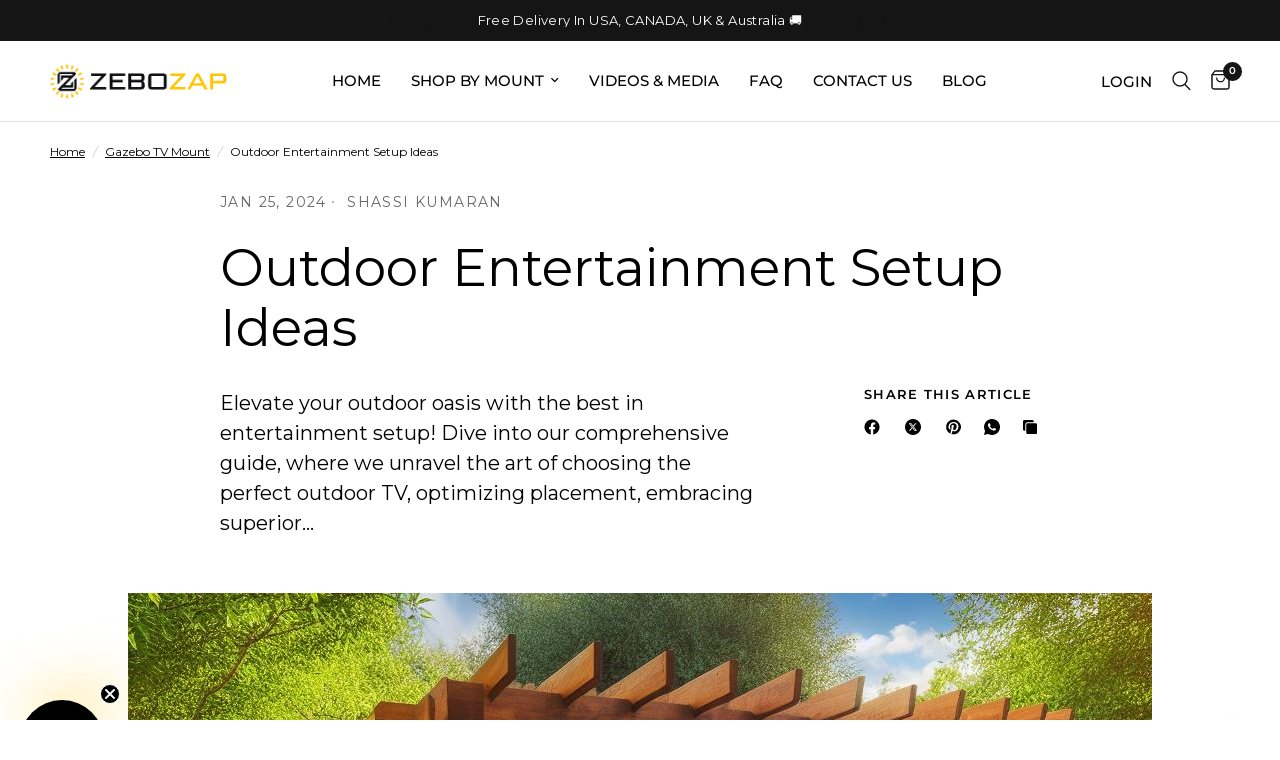

--- FILE ---
content_type: application/javascript
request_url: https://d3f0kqa8h3si01.cloudfront.net/scripts/zebozap.20240222101208.scripttag.js?shop=zebozap.myshopify.com
body_size: 3765
content:
function addStyleOnHead() {

const marginTop = 25;
const marginRight = 25;
const marginBottom = 25;
const marginLeft = 25;
const border = "";
const option_border_width = "";
const box_shadow = "";
const hover_box_shadow = "";
const fontWeight = "";
const color_background = "";
const color_border = "";
const color_text = "";
const color_arrow = "";

const color_background_hover = "";
const color_border_hover = "";
const color_text_hover = "";
const color_arrow_hover = "";
var styleNew = "";


            styleNew = styleNew + `.sca-body-currency{
        margin-bottom: `+marginBottom+`px !important;
        margin-left: `+marginLeft+`px !important;
        }`
    


styleNew = styleNew + `.cs-placeholder{
font-weight: `+fontWeight+` !important;
}`









            styleNew = styleNew + `
        .sca-body-currency
        {
        bottom: 25px ;
        left: 25px ;
        position: fixed !important;
        text-decoration: none !important;
        opacity: 1 !important;
        outline: 0 !important;
        z-index: 999999999999999999999 !important;
        }
        .sca-body-currency .sca-currency-style .cs-options{
        bottom: 30px !important;
        width: 100% !important;
        }
        `

    
if(border === "roundedPill"){
if(option_border_width === "medium"){
styleNew = styleNew + `.cs-options.cs-placeholder.border-witdh__medium::-webkit-scrollbar {
display: none !important;
-ms-overflow-style: none !important;
scrollbar-width: none !important;
}

`
}
styleNew = styleNew + `
.cs-placeholder,
.cs-options,
.sca-body-currency{
border-radius: 25px !important;
}
`
}else if(border ==="rounded"){
styleNew = styleNew + `
.cs-placeholder,
.cs-options,
.sca-body-currency{
border-radius: 5px !important;
}
`
}

if(option_border_width == "thick"){
styleNew = styleNew + `
.cs-placeholder,
.cs-options,
.sca-body-currency{
border-width: thick !important;
}
`
}else if(option_border_width == "none"){
styleNew = styleNew + `
.cs-placeholder,
.cs-options,
.sca-body-currency{
border-width: 0px !important;
}
`
}else if(option_border_width == "thin"){
styleNew = styleNew + `
.cs-placeholder,
.cs-options,
.sca-body-currency{
border-width: thin !important;
}
`
}else if(option_border_width == "medium"){
styleNew = styleNew + `
.cs-placeholder,
.cs-options,
.sca-body-currency{
border-width: medium !important;
}
`
}

if(box_shadow == "smallShadow"){
styleNew = styleNew + `
.cs-placeholder{
box-shadow: 0 0 13px rgba(3, 0, 0, 0.4) !important;
}
`
}else if(box_shadow == "largeShadow"){
styleNew = styleNew + `
.cs-placeholder{
box-shadow: 0 0 20px rgba(3, 0, 0, 0.6) !important;

}
`
}


if(hover_box_shadow == "smallShadow"){
styleNew = styleNew + `
.cs-placeholder:hover {
box-shadow: 0 0 13px rgba(3, 0, 0, 0.4) !important;
}
`
}else if(box_shadow == "largeShadow"){
styleNew = styleNew + `
.cs-placeholder:hover {
box-shadow: 0 0 20px rgba(3, 0, 0, 0.6) !important;
}
`
}

styleNew = styleNew + `
.cs-options {
overflow-x: hidden !important;
}



.cs-placeholder{
padding: 1.7em!important;
padding-left: 10px!important;
}
`







    styleNew = styleNew +`
    .cs-options ul li {
display:none;
}
.cs-options ul li.flag-AUD, .flag-CAD, .flag-GBP, .flag-USD {
display:block;
}
.cs-options ul li.flag-USD {
display:block;
}
.cs-options ul li.flag-CAD {
display:block;
}
.cs-options ul li.flag-GBP {
display:block;
}

    `
var linkElement = this.document.createElement("link");
linkElement.setAttribute("rel", "stylesheet");
linkElement.setAttribute("type", "text/css");
linkElement.setAttribute(
"href",
"data:text/css;charset=UTF-8," + encodeURIComponent(styleNew)
);
document.querySelector("head").appendChild(linkElement);



}

var scmLoadScript = function(url, callback){
var script = document.createElement("script");
script.type = "text/javascript";
if (script.readyState){ // IE
script.onreadystatechange = function(){
if (script.readyState == "loaded" || script.readyState == "complete"){
script.onreadystatechange = null;
callback();
}
};
} else { // Others
script.onreadystatechange = callback;
script.onload = callback;
}

script.src = url;
var x = document.getElementsByTagName('script')[0]; x.parentNode.insertBefore(script, x);
};

function customSwticher(jQuery){

const border = "";
const option_border_width = "";
const box_shadow = "";
const hover_box_shadow = "";




















































}

        var SECOMAPP = SECOMAPP || new Object();
        SECOMAPP.cs = SECOMAPP.cs || new Object();
        if (SECOMAPP.cs.loadedJs === true) {
        SECOMAPP.cs.jQuery(document).ready(function() {
                            multiple_currencies(SECOMAPP.cs.jQuery);
                                        });
        } else {
        if (typeof jQuery === 'undefined') {
        scmLoadScript('//code.jquery.com/jquery-1.11.1.min.js', function() {
                SECOMAPP.jQuery = jQuery.noConflict(true);
                SECOMAPP.jQuery(document).ready(function() {
                    SECOMAPP.jQuery.ajaxSetup({async:false});
                    SECOMAPP.jQuery.getScript('https://d3f0kqa8h3si01.cloudfront.net/scripts/currencies.js', function() {
                                                    multiple_currencies(SECOMAPP.jQuery);
                                                                        });
                    SECOMAPP.jQuery.ajaxSetup({async:true});
                });
            });
        } else {
            jQuery(document).ready(function() {
                 jQuery.ajaxSetup({async:false});
                jQuery.getScript('https://d3f0kqa8h3si01.cloudfront.net/scripts/currencies.js', function() {
                                            multiple_currencies(jQuery);
                                                            });
                jQuery.ajaxSetup({async:true});
            });
            }
        }
            function multiple_currencies(jQuery) {
                    addStyleOnHead();
                            [].slice.call( document.querySelectorAll( '[name=currencies]' ) ).forEach( function(el) {
                    let checkHasSelectOption= jQuery(el).parent().hasClass("cs-select");
                    console.log(checkHasSelectOption);
                    if(!checkHasSelectOption){
                        new SelectFx(el, {
                            onChange: function(newCurrency) {
                                ridrect_url_by_currencies(newCurrency);
                            }
                        });
                    }
                });
                jQuery('.cs-placeholder').text(jQuery('#currencies').val());
                var parent= jQuery('.cs-placeholder').closest('.sca-body-currency');
                var slected_option=  parent.find('select option:first-child');
                var data_flag = slected_option.data('class');
                var data_value = slected_option.val();
                parent.find('.cs-placeholder').attr('data-value',data_value);
                parent.find('.cs-placeholder').addClass(data_flag);
            
    
                    customSwticher(jQuery);
            


            function  ridrect_url_by_currencies(newCurrency) {
                if(jQuery('.sca-body-currency').data('type')=='ridrect-form'){
                    jQuery('.scm-form-langue input[name="currency"]').val(newCurrency);
                    jQuery('.scm-form-langue').submit();
                }
                else{
                    ridrect_url_by_url(newCurrency);
                }
            };

            function  ridrect_url_by_url(newCurrency) {
                var url=window.location.href;
                url=removeParam('currency',url);
                var url_array=  url.split('?');
                var data_current= url_array[1] ? url_array[1] : '';
                if(data_current){
                    var url_ridrect = "?" + data_current + '&currency=' + newCurrency;
                }
                else{
                    var url_ridrect = '?currency=' + newCurrency;
                }
                let urlLast= url_array[0]+ url_ridrect;
                window.location.href = urlLast;
            };
            function removeParam(key, sourceURL) {
                var rtn = sourceURL.split("?")[0],
                     param,
                    params_arr = [],
                queryString = (sourceURL.indexOf("?") !== -1) ? sourceURL.split("?")[1] : "";
                if (queryString !== "") {
                    params_arr = queryString.split("&");
                    for (var i = params_arr.length - 1; i >= 0; i -= 1) {
                        param = params_arr[i].split("=")[0];
                        if (param === key) {
                            params_arr.splice(i, 1);
                        }
                    }
                    rtn = rtn + "?" + params_arr.join("&");
                 }
                return rtn;
            };


            jQuery('.sca-currency-style').show();
            jQuery('.select-currency').show();
            var insertCookie=function(b,j,m){if(typeof j!="undefined"){m=m||{};if(j===null){j="";m.expires=-1}var e="";if(m.expires&&(typeof m.expires=="number"||m.expires.toUTCString)){var f;if(typeof m.expires=="number"){f=new Date();f.setTime(f.getTime()+(m.expires*24*60*60*1000))}else{f=m.expires}e="; expires="+f.toUTCString()}var l=m.path?"; path="+(m.path):"";var g=m.domain?"; domain="+(m.domain):"";var a=m.secure?"; secure":"";document.cookie=[b,"=",encodeURIComponent(j),e,l,g,a].join("")}else{var d=null;if(document.cookie&&document.cookie!=""){var k=document.cookie.split(";");for(var h=0;h<k.length;h++){var c=jQuery.trim(k[h]);if(c.substring(0,b.length+1)==(b+"=")){d=decodeURIComponent(c.substring(b.length+1));break}}}return d}};
            var cookieMultileCurrencies = {
                configuration: {
                expires: 10,
                path: '/',
                domain: window.location.hostname
                },
                name: 'scm_currency_5663',
                    write: function(currency) {
                    insertCookie(this.name, currency, this.configuration);
                },
                read: function() {
                    return insertCookie(this.name);
                },
                destroy: function() {
                    insertCookie(this.name, null, this.configuration);
                }
            };
            var countryCurrencyMap = {
                            "NZ":"NZD",
                            "CK":"NZD",
                            "NU":"NZD",
                            "PN":"NZD",
                            "TK":"NZD",
                            "AU":"AUD",
                            "CX":"AUD",
                            "CC":"AUD",
                            "HM":"AUD",
                            "KI":"AUD",
                            "NR":"AUD",
                            "NF":"AUD",
                            "TV":"AUD",
                            "AS":"EUR",
                            "AD":"EUR",
                            "AT":"EUR",
                            "BE":"EUR",
                            "FI":"EUR",
                            "FR":"EUR",
                            "GF":"EUR",
                            "TF":"EUR",
                            "DE":"EUR",
                            "GR":"EUR",
                            "GP":"EUR",
                            "IE":"EUR",
                            "IT":"EUR",
                            "LU":"EUR",
                            "MQ":"EUR",
                            "YT":"EUR",
                            "MC":"EUR",
                            "NL":"EUR",
                            "PT":"EUR",
                            "RE":"EUR",
                            "WS":"WST",
                            "SM":"EUR",
                            "SI":"EUR",
                            "ES":"EUR",
                            "VA":"EUR",
                            "GS":"GBP",
                            "GB":"GBP",
                            "JE":"GBP",
                            "IO":"USD",
                            "GU":"USD",
                            "MH":"USD",
                            "FM":"USD",
                            "MP":"USD",
                            "PW":"USD",
                            "PR":"USD",
                            "TC":"USD",
                            "US":"USD",
                            "UM":"USD",
                            "VG":"USD",
                            "VI":"USD",
                            "HK":"HKD",
                            "CA":"CAD",
                            "JP":"JPY",
                            "AF":"AFN",
                            "AL":"ALL",
                            "AI":"XCD",
                            "AG":"XCD",
                            "DM":"XCD",
                            "GD":"XCD",
                            "MS":"XCD",
                            "KN":"XCD",
                            "LC":"XCD",
                            "VC":"XCD",
                            "AR":"ARS",
                            "AW":"ANG",
                            "AN":"ANG",
                            "AZ":"AZN",
                            "BS":"BSD",
                            "BB":"BBD",
                            "BY":"BYR",
                            "BZ":"BZD",
                            "BM":"BMD",
                            "BT":"INR",
                            "IN":"INR",
                            "BO":"BOB",
                            "BW":"BWP",
                            "BV":"NOK",
                            "NO":"NOK",
                            "SJ":"NOK",
                            "BR":"BRL",
                            "BN":"BND",
                            "BG":"BGN",
                            "KH":"KHR",
                            "KY":"KYD",
                            "CL":"CLP",
                            "CN":"CNY",
                            "CO":"COP",
                            "CR":"CRC",
                            "HR":"HRK",
                            "CU":"CUP",
                            "CZ":"CZK",
                            "DK":"DKK",
                            "FO":"DKK",
                            "GL":"DKK",
                            "DO":"DOP",
                            "ID":"IDR",
                            "EG":"EGP",
                            "SV":"SVC",
                            "EE":"EEK",
                            "FK":"FKP",
                            "FJ":"FJD",
                            "GI":"GIP",
                            "GT":"GTQ",
                            "GY":"GYD",
                            "HN":"HNL",
                            "HU":"HUF",
                            "IS":"ISK",
                            "IR":"IRR",
                            "IL":"ILS",
                            "JM":"JMD",
                            "KZ":"KZT",
                            "KP":"KPW",
                            "KR":"KRW",
                            "KG":"KGS",
                            "LA":"LAK",
                            "LV":"LVL",
                            "LB":"LBP",
                            "LR":"LRD",
                            "LI":"CHF",
                            "CH":"CHF",
                            "LT":"LTL",
                            "MK":"MKD",
                            "MY":"MYR",
                            "MU":"MUR",
                            "MX":"MXN",
                            "MN":"MNT",
                            "MZ":"MZN",
                            "NA":"NAD",
                            "NP":"NPR",
                            "NI":"NIO",
                            "NG":"NGN",
                            "OM":"OMR",
                            "PK":"PKR",
                            "PA":"PAB",
                            "PY":"PYG",
                            "PE":"PEN",
                            "PH":"PHP",
                            "PL":"PLN",
                            "QA":"QAR",
                            "RO":"RON",
                            "RU":"RUB",
                            "SA":"SAR",
                            "SC":"SCR",
                            "SG":"SGD",
                            "SB":"SBD",
                            "SO":"SOS",
                            "ZA":"ZAR",
                            "LK":"LKR",
                            "SR":"SRD",
                            "SE":"SEK",
                            "SY":"SYP",
                            "TW":"TWD",
                            "TH":"THB",
                            "TT":"TTD",
                            "TR":"TRY",
                            "UA":"UAH",
                            "UY":"UYU",
                            "UZ":"UZS",
                            "VE":"VEF",
                            "VN":"VND",
                            "YE":"YER",
                            "ZW":"ZWD",
                            "AX":"EUR",
                            "BA":"BAM",
                            "GG":"GGP",
                            "IM":"GBP",
                            "ME":"EUR",
                            "BL":"EUR",
                            "SH":"GBP",
                            "MF":"ANG",
                            "PM":"EUR",
                            "RS":"RSD",
                            "AE":"AED",
                            "KW":"KWD",
                            "BH":"BHD",
                            "KE":"KES",
                            "TZ":"TZS",
                            "UG":"UGX",
                            "CF":"XAF",
                            "CG":"XAF",
                            "CM":"XAF",
                            "GA":"XAF",
                            "GQ":"XAF",
                            "TD":"XAF",
                            "BF":"XOF",
                            "BJ":"XOF",
                            "CI":"XOF",
                            "GW":"XOF",
                            "ML":"XOF",
                            "NE":"XOF",
                            "SN":"XOF",
                            "TG":"XOF",
                            "GH":"GHS",
                            "JO":"JOD",
                            "TN":"TND",
                            "BD":"BDT",
                            "MA":"MAD",
                            "DZ":"DZD",
                            "MV":"MVR",
                            "RW":"RWF",
                            "IQ":"IQD",
                            "MM":"MMK",
                            "LS":"LSL",
                            "MO":"MOP",
                            "MW":"MWK",
                            "PG":"PGK",
                            "ST":"STD",
                            "SZ":"SZL",
                            "TJ":"TJS",
                            "TO":"TOP",
                            "VU":"VUV",
                            "GE":"GEL",
                        };
             var cookie_currency=cookieMultileCurrencies.read();
                    };
    


--- FILE ---
content_type: text/javascript
request_url: https://cdn.shopify.com/extensions/019bba89-098f-7947-b771-5abfff08c7e0/frontend-588/assets/samita.wholesale.bundle.main.df83690fea21ca99595b.js
body_size: 16074
content:
"use strict";(self.webpackChunksamitaWholesale=self.webpackChunksamitaWholesale||[]).push([[8792],{218:(e,t,a)=>{a.r(t),a.d(t,{default:()=>s});const r=function(e){let t=[...e];for(var a=0;a<e.length;a++){let n=!1;for(var r=0;r<=e.length;r++)e[a].contains(e[r])&&!e[r].contains(e[a])&&(n=!0);n&&(t[a]=!1)}return t};var n=a(2221),i=a(1189),o=a(670);const s={init:async function(e){this.handleConstructor();const t=this.functions;t.includes("mainProduct")&&this.handleProduct(e),t.includes("mainProducts")&&this.handleProducts(e),t.includes("mainCartDrawerTheme")&&this.handleCart("drawer"),t.includes("mainCartTheme")&&this.handleCart("cart"),t.includes("mainCartDrawerApp")&&!e.ev_scroll&&this.handleCartDrawerApp(e.oldAddCart),t.includes("mainAccountDetail")&&(0,i.UR)("registration_form_publish")&&!e.ev_scroll&&this.handleAccountDetail(e),t.includes("mainRegistrationForm")&&(0,i.UR)("registration_form_number")&&!e.ev_scroll&&this.handleRegistrationForm(e),t.includes("mainQuickOrderForm")&&(0,i.UR)("quick_order_number")&&!e.ev_scroll&&this.handleQuickOrderForm(e),t.includes("mainQuickBuyCollection")&&(0,i.UR)("quick_buy_collection_number")&&!e.ev_scroll&&this.handleQuickBuyCollection(e),t.includes("mainQuickBuyVariant")&&((0,i.UR)("quick_buy_variant_number")||e?.isPreview)&&!e.ev_scroll&&this.handleQuickBuyVariantPreview();const a=this;window.addEventListener("load",function(){a.deleteCartAttributes()})},handleConstructor:function(){const e=this;e.cartSummary=e.cartSummary||[],e.handleUTM(),e.openModalRegistrationForm()},handleProduct:async function(e){const t=await this.lazyLoadScript("products"),{default:a}=t;Object.assign(Samita.Wholesale,{HandleProduct:a}),a.initProduct({productForm:e.productForm})},handleProducts:async function(e){const t=await this.lazyLoadScript("products"),{default:a}=t;if(Object.assign(Samita.Wholesale,{HandleProduct:a}),e.ev_scroll){let t=function(){a.initCollection({productLinks:e.productLinks})};this.appSetInterval(t,500,4)}else a.initCollection({productLinks:e.productLinks})},handleCart:async function(e){const t=await this.lazyLoadScript("cart"),{default:a}=t;Object.assign(Samita.Wholesale,{HandleCart:a}),a.init(e)},handleCartDrawerApp:async function(e){const t=await this.lazyLoadScript("cart_drawer_app"),{default:a}=t;Object.assign(Samita.Wholesale,{HandleCartDrawer:a}),a.init(e)},handleAccountDetail:async function(e){const t=await this.lazyLoadScript("account_form"),{default:a}=t;Object.assign(Samita.Wholesale,{handleAccountForm:a}),a.init(e.accountDetail)},handleQuickOrderForm:async function(e){let t={},a=[];if(e.quickOrderForms.length&&e.quickOrderForms.forEach(e=>{const r=e.getAttribute("data-id");if(-1==r.search(/[+()[\]*\\]/)){const i=(0,n.$)(r);a.push({id:i,encryptId:r}),e.setAttribute("id","samitaWS-quickOrderForm-"+i),t[r]=t[r]?[...t[r],e]:[e]}}),e.quickOrderShortCodeForms.length){let i=r(e.quickOrderShortCodeForms);const o=/{SamitaWSQuickOrderForm:(.*)}/g;i.forEach(e=>{let r;for(;null!==(r=o.exec(e.textContent));)if(r.index===o.lastIndex&&o.lastIndex++,r.length){const i=r[1],o=(0,n.$)(i);a.push({id:o,encryptId:i}),t[i]=t[i]?[...t[i],e]:[e]}})}const i=[],o=a.filter(e=>(!this.quickOrderForms[e.id]&&this.assetQuickOrderFormUrls?.[e.id]&&i.push(import(`https:${this.assetQuickOrderFormUrls[e.id]}`)),!0));o.length&&Promise.all([]).then(e=>{o.forEach(e=>{t[e.encryptId].forEach(t=>{const a=this.quickOrderForms[e.id]?.html??"";for(;t.lastElementChild;)t.removeChild(t.lastElementChild);const r=document.createElement("div");r.innerHTML=a,t.appendChild(r),t.setAttribute("data-id",e.id)})}),this.lazyLoadScriptQuickOrderForm(a,t)})},handleRegistrationForm:async function(e){let t={},i=[];if(e.rgForms.length&&e.rgForms.forEach(e=>{const a=e.getAttribute("data-id");if(-1==a.search(/[+()[\]*\\]/)){const r=(0,n.$)(a);i.push({id:r,encryptId:a}),e.setAttribute("id","samitaWS-registrationForm-"+r),t[a]=t[a]?[...t[a],e]:[e]}}),e.rgShortCodeForms.length){let a=r(e.rgShortCodeForms);const o=/{SamitaWSRegistrationForm:(.*)}/g;a.forEach(e=>{let a;for(;null!==(a=o.exec(e.textContent));)if(a.index===o.lastIndex&&o.lastIndex++,a.length){const r=a[1],o=(0,n.$)(r);i.push({id:o,encryptId:r}),t[r]=t[r]?[...t[r],e]:[e]}})}const o=[],s=[],c=i.filter(e=>(!this.registrationForms[e.id]&&this.assetFormUrls?.[e.id]&&s.push(import(`https:${this.assetFormUrls[e.id]}`)),!0));if(c.length){const e=this.specialElements(i.map(e=>parseInt(e.id)));if(0==e.length)return;e.some(e=>["rating-star","bulkOrder","wizard"].includes(e))&&o.push(a.e(5039).then(a.bind(a,9736))),Promise.all(o).then(e=>{c.forEach(e=>{t[e.encryptId].forEach(t=>{const a=this.registrationForms[e.id]?.html??"";if("cart"===this.page?.type)t.innerHTML=a;else{for(;t.lastElementChild;)t.removeChild(t.lastElementChild);const e=document.createElement("div");e.innerHTML=a,t.appendChild(e)}t.setAttribute("data-id",e.id),this?.isPreview&&t.querySelector("form")?.setAttribute("action",`${this.url??""}/api/front/registrationForm/${e.id}/send`)})}),this.lazyLoadScriptRgForm(i,t)})}},handleQuickBuyCollection:async function(e){const t=await this.lazyLoadScript("quick_buy_collection"),{default:a}=t;Object.assign(Samita.Wholesale,{HandleQuickBuyCollection:a}),a.init(e)},handleQuickBuyVariantPreview:async function(){let e=document.querySelector('[samitaws-element="handle"]');this.showableQuickBuyVariantOnProductPage({productElement:e,isPreview:!0})},showableQuickBuyVariantOnProductPage:function(e){let{productElement:t,isPreview:a}=e;if(this?.quickOrderForms?.length&&((0,i.UR)("quick_buy_variant_number")||a)){this?.quickOrderForms?.forEach(e=>{if("quick_buy_variant"===e?.page_type){let a=(this.settings.selectors?.product?.addToCartButton?.split(",")??[]).find(e=>t.querySelectorAll(e).length);if(a&&t.querySelector(a)){let r=t.querySelector(".samitaWS_quickBuyVariant_matrix_product_form")??t.querySelector(".samitaWS_quickBuyVariant_default_product_form")??t.querySelector(a);const n=document.createElement("div");n.classList.add("samitaWS-quickBuyVariant"),n.setAttribute("data-id",e.id),n.setAttribute("data-quickBuyVariant-productPage",!0);const i=t.querySelector(`#samitaWS-quickBuyVariant-${e.id}[data-quickBuyVariant-productPage="true"]`);i&&i.remove(),r.parentElement.prepend(n)}}});let e=document.querySelectorAll('[data-quickBuyVariant-productPage="true"]');e.length&&this.handleQuickBuyVariants({quickBuyVariants:e,productElement:t,isPreview:a})}},handleQuickBuyVariants:async function(e){let t={},r=[];e.quickBuyVariants.length&&e.quickBuyVariants.forEach(e=>{const a=e.getAttribute("data-id");r.push({id:a}),e.setAttribute("id","samitaWS-quickBuyVariant-"+a),t[a]=t[a]?[...t[a],e]:[e]});const n=[],i=r.filter(e=>!(!this?.quickOrderForms?.length||void 0===this.quickOrderForms[e.id]));i.length&&(n.push(a.e(4366).then(a.bind(a,6970))),Promise.all(n).then(a=>{i.forEach(e=>{t[e.id].forEach(t=>{const a=document.createElement("div");a.innerHTML="",t.appendChild(a),t.setAttribute("data-id",e.id)})}),this.lazyLoadScriptQuickBuyVariant(i,t,e.productElement,e.isPreview)}))},lazyLoadScriptQuickBuyVariant:async function(e,t,a,r){const n=await this.lazyLoadScript("quick_buy_variant"),{default:i}=n;Object.assign(Samita.Wholesale,{handleQuickBuyVariant:i}),e?.forEach(e=>{t[e.id].forEach(t=>{const n=t.querySelector(".samitaWS-quickBuyVariant")??t;n.querySelectorAll("[data-id]").forEach(t=>t.setAttribute("data-id",e.id)),i.init({_html:n,id:e.id,productElement:a,isPreview:r})})})},handleToast:async function(e){const t=await this.lazyLoadScript("toast"),{default:a}=t;Object.assign(Samita.Wholesale,{Toast:a}),Samita.Wholesale.Toast.init(e)},lazyLoadScriptRgForm:async function(e,t){const a=await this.lazyLoadScript("registration"),{default:r}=a;Object.assign(Samita.Wholesale,{handleRegistration:r}),e?.forEach(e=>{t[e.encryptId].forEach(t=>{const a=t.querySelector(".samitaWS-registrationForm")??t;a.querySelectorAll("[data-id]").forEach(t=>t.setAttribute("data-id",e.id)),r.init(a,e.id)})})},lazyLoadScriptQuickOrderForm:async function(e,t){const a=await this.lazyLoadScript("quickOrder"),{default:r}=a;Object.assign(Samita.Wholesale,{handleQuickOrder:r}),e?.forEach(e=>{t[e.encryptId].forEach(t=>{const a=t.querySelector(".samitaWS-quickOrderForm")??t;a.querySelectorAll("[data-id]").forEach(t=>t.setAttribute("data-id",e.id)),a.classList.add("samitaWS-quickOrderForm"),r.init(a,e.id)})})},specialElements:function(e){let t=Samita.Wholesale,a=[];for(const t in this.registrationForms)if(e.includes(parseInt(t))&&Object.hasOwnProperty.call(this.registrationForms,t)){const e=this.registrationForms[t];e.id=t;const r=[],n=e?.elements?.reduce((e,t)=>(void 0!==t.elements?e=e.concat(t.elements):e.push(t),e),[]),i={"rating-star":"rating-star",datetime:"datetime",hidden:"hidden"};n?.forEach(e=>{"phone"===e.type&&e.validatePhone?r.push("intl-phone"):i[e.type]&&r.push(i[e.type]),e.conditionalField&&r.push("conditional")}),(e.isStepByStepForm||this.isStepByStepForm(e))&&r.push("wizard"),"float"===e?.appearance?.layout?r.push("floatingForm"):"float"!==e?.appearance?.layout&&r.push("normalForm"),"bulkOrderForm"===e?.appearance?.formType?r.push("bulkOrder"):"cartForm"===e?.appearance?.formType&&r.push("cart"),e?.reCaptcha?.enable&&r.push("reCaptcha"),this.customer&&"samitaWS_registrationForm_edit"===this.utm?.view&&r.push("account"),e.functions=r.filter((e,t,a)=>a.indexOf(e)===t),a=a.concat(r)}return a=a.filter((e,t,a)=>a.indexOf(e)===t),t.rgFormsAllFunctions=a,a},isStepByStepForm:function(e){let t=0;return void 0!==e&&void 0!==e.elements&&e.elements.forEach(e=>{"group"==e.type&&t++}),t>=2},lazyLoadScript:async function(e){switch(e){case"products":return await Promise.all([a.e(2543),a.e(20),a.e(9371),a.e(495),a.e(8216)]).then(a.bind(a,1875));case"cart":return await Promise.all([a.e(2543),a.e(5627),a.e(20),a.e(9371),a.e(495),a.e(8319),a.e(542)]).then(a.bind(a,747));case"cart_drawer_app":return await Promise.all([a.e(2543),a.e(5655),a.e(20),a.e(9371),a.e(495),a.e(546)]).then(a.bind(a,6135));case"account_form":return await Promise.all([a.e(2543),a.e(20),a.e(9371),a.e(495),a.e(1438)]).then(a.bind(a,7984));case"registration":return await Promise.all([a.e(2543),a.e(1496)]).then(a.bind(a,84));case"quickOrder":return await Promise.all([a.e(2543),a.e(20),a.e(9371),a.e(495),a.e(8319),a.e(7153)]).then(a.bind(a,9925));case"toast":return await a.e(6489).then(a.bind(a,2826));case"quick_buy_collection":return await Promise.all([a.e(2543),a.e(20),a.e(9371),a.e(495),a.e(2087)]).then(a.bind(a,1844));case"quick_buy_variant":return await a.e(7902).then(a.bind(a,3071))}},appSetInterval:function(e,t,a){e();var r=0,n=window.setInterval(function(){e(),++r===a&&window.clearInterval(n)},t)},handleUTM:function(){var e={};if(location.search)for(var t=location.search.substring(1).split("&"),a=0;a<t.length;a++){var r=t[a].split("=");r[0]&&(e[r[0]]=r[1]||!0)}Samita.Wholesale.utm=Samita.Wholesale.utm||{},void 0!==e.utm_medium&&(Samita.Wholesale.utm.medium=e.utm_medium),void 0!==e.utm_campaign&&(Samita.Wholesale.utm.campaign=e.utm_campaign),void 0!==e.utm_source&&(Samita.Wholesale.utm.source=e.utm_source),void 0!==e.utm_content&&(Samita.Wholesale.utm.content=e.utm_content),void 0!==e.utm_term&&(Samita.Wholesale.utm.term=e.utm_term),void 0!==e.view&&(Samita.Wholesale.utm.view=e.view)},openModalRegistrationForm:function(){const e=document.querySelectorAll(".samitaWS-registrationForm-open");e.length&&e.forEach(function(e){e.addEventListener("click",async function(e){const t=e.target.parentNode,a=t.querySelector('.samitaWS-registrationForm-publish-modal.popup[data-id="'+e.target.getAttribute("data-id")+'"]');a?a.style.display="block":(t.insertAdjacentHTML("beforeend",'<div class="samitaWS-registrationForm-publish-modal popup" data-id="'+e.target.getAttribute("data-id")+'"><div class="samitaWS-registrationForm-modal-content"><div class="samitaWS-registrationForm" data-id="'+e.target.getAttribute("data-id")+'"></div></div></div>'),Samita.Wholesale.initialize())},!1)})},deleteCartAttributes:async function(){const e=Samita.Wholesale;let t={};e?.cart?.attributes?.["VAT Number"]&&(t["VAT Number"]=""),e?.cart?.attributes?.wsSamita&&(t.wsSamita=""),Object.keys(t).length&&(await(0,o.k0)(t),window.location.reload())}}},670:(e,t,a)=>{a.d(t,{B3:()=>u,CO:()=>c,Dk:()=>g,I8:()=>w,IE:()=>b,It:()=>q,N$:()=>S,Q4:()=>y,U4:()=>l,Vv:()=>h,Xl:()=>s,Yy:()=>_,Zn:()=>A,Zo:()=>O,_t:()=>P,_y:()=>o,dL:()=>k,eJ:()=>v,fd:()=>C,hG:()=>p,k0:()=>m,p:()=>f,p6:()=>i,re:()=>n,sX:()=>d});var r=a(5874);const n=async e=>{const t=new URLSearchParams(e),a=window.Shopify?.locale||document.documentElement.lang||"en",r=window.Shopify?.country||document.documentElement.lang||"US";return await fetch(`${Shopify?.routes?.root?Shopify?.routes?.root:"/"}apps/sami-wholesale/search-products?${t.toString()}&lang=${a}&country=${r}`,{method:"GET"}).then(e=>e.json()).catch(()=>!1)},i=async e=>{const t=await fetch(`${Shopify?.routes?.root?Shopify?.routes?.root:"/"}search/suggest.json?q=${e.q}&resources[type]=product&resources[options][unavailable_products]=hide&resources[options][fields]=variants.sku`,{method:"GET"}).then(e=>e.json()).catch(()=>!1);if(t&&t?.resources?.results?.products?.length>0){const e=t?.resources?.results?.products?.map(e=>e?.handle),a=await(0,r.ju)(e).then(e=>e).catch(()=>[]);return a&&a?.length>0?a:[]}return[]},o=async e=>await fetch(`${Samita.Wholesale.apiUrl}/quickOrderForm/products`,{method:"POST",headers:{"Content-Type":"application/json"},body:JSON.stringify(e)}).then(e=>e.json()).catch(()=>!1),s=async()=>await fetch(`${Shopify?.routes?.root?Shopify?.routes?.root:"/"}cart.js`).then(e=>e.json()).catch(()=>!1),c=(()=>{let e=null,t=null;return{getCart:function(a=2e3){return e||(e=(async()=>{try{return await fetch(`${Shopify?.routes?.root?Shopify?.routes?.root:"/"}cart.js`).then(e=>e.json()).catch(()=>!1)}finally{clearTimeout(t),t=setTimeout(()=>{e=null},a)}})(),e)}}})(),d=async()=>(await fetch("/cart/clear.js",{method:"POST",headers:{"Content-Type":"application/json"}}).then(e=>{}).catch(()=>{}),!0),l=async e=>await fetch(`${Shopify?.routes?.root?Shopify?.routes?.root:"/"}cart/add.js`,{method:"POST",headers:{"Content-Type":"application/json"},body:JSON.stringify(e)}).then(e=>e.json()).catch(()=>!1),u=async e=>await fetch(`${Shopify?.routes?.root?Shopify?.routes?.root:"/"}cart/update.js`,{method:"POST",headers:{"Content-Type":"application/json"},body:JSON.stringify(e)}).then(e=>e.json()).catch(()=>!1),m=async e=>{let t=new FormData;Object.keys(e).forEach(a=>{t.append(`attributes[${a}]`,e[a])});let a=await fetch(`${Shopify?.routes?.root?Shopify?.routes?.root:"/"}cart/update.js`,{method:"POST",body:t}).then(e=>e.json()).then(e=>e).catch(()=>!1);return a||(a=await fetch(`${Shopify?.routes?.root?Shopify?.routes?.root:"/"}cart.js`).then(e=>e.json()).then(e=>e)),a},p=async e=>{let t=new FormData;return t.append("discount",e),await fetch(`${Shopify?.routes?.root?Shopify?.routes?.root:"/"}cart/update.js`,{method:"POST",body:t}).then(e=>e.json()).then(e=>e).catch(()=>!1)},_=async e=>{let t=new FormData;return t.append("note",e),await fetch(`${Shopify?.routes?.root?Shopify?.routes?.root:"/"}cart/update.js`,{method:"POST",body:t}).then(e=>e.json()).then(e=>e).catch(()=>!1)},h=async e=>await fetch(`${Samita.Wholesale.apiUrl}/createDraftOrderOrDiscountCode`,{method:"POST",headers:{"Content-Type":"application/json"},body:JSON.stringify(e)}).then(e=>e.json()).catch(()=>!1),y=async e=>await fetch(`${Samita.Wholesale.apiUrl}/getOrdersByCustomerId`,{method:"POST",headers:{"Content-Type":"application/json"},body:JSON.stringify(e)}).then(e=>e.json()).catch(()=>!1),f=async e=>await fetch(`${Samita.Wholesale.apiUrl}/getOrderById`,{method:"POST",headers:{"Content-Type":"application/json"},body:JSON.stringify(e)}).then(e=>e.json()).catch(()=>!1),g=async e=>await fetch(`${Samita.Wholesale.apiUrl}/getDraftOrdersByCustomerId`,{method:"POST",headers:{"Content-Type":"application/json"},body:JSON.stringify(e)}).then(e=>e.json()).catch(()=>!1),w=async e=>await fetch(`${Samita.Wholesale.apiUrl}/getDraftOrderByCustomerId`,{method:"POST",headers:{"Content-Type":"application/json"},body:JSON.stringify(e)}).then(e=>e.json()).catch(()=>!1),v=async e=>await fetch(`${Samita.Wholesale.apiUrl}/discountCodeExist`,{method:"POST",headers:{"Content-Type":"application/json"},body:JSON.stringify(e)}).then(e=>e.json()).catch(()=>!1),S=async e=>await fetch(`${Samita.Wholesale.apiUrl}/createDiscountCodeFunction`,{method:"POST",headers:{"Content-Type":"application/json"},body:JSON.stringify(e)}).then(e=>e.json()).catch(()=>!1),b=async e=>await fetch(`${Samita.Wholesale.apiUrl}/downloadOrderInvoice`,{method:"POST",headers:{"Content-Type":"application/json"},body:JSON.stringify(e)}).then(e=>e.json()).catch(()=>!1),k=async e=>await fetch(`${Samita.Wholesale.apiUrl}/downloadDraftOrderInvoice`,{method:"POST",headers:{"Content-Type":"application/json"},body:JSON.stringify(e)}).then(e=>e.json()).catch(()=>!1),q=async e=>await fetch(`${Samita.Wholesale.apiUrl}/customerAddOrUpdateAddress`,{method:"POST",headers:{"Content-Type":"application/json"},body:JSON.stringify(e)}).then(e=>e.json()).catch(()=>!1),C=async e=>await fetch(`${Samita.Wholesale.apiUrl}/getCustomerAddressList`,{method:"POST",headers:{"Content-Type":"application/json"},body:JSON.stringify(e)}).then(e=>e.json()).catch(()=>!1),P=async e=>await fetch(`${Samita.Wholesale.apiUrl}/deleteCustomerAddress`,{method:"POST",headers:{"Content-Type":"application/json"},body:JSON.stringify(e)}).then(e=>e.json()).catch(()=>!1),A=async e=>await fetch(`${Samita.Wholesale.url}/api/front/uploadFiles`,{method:"POST",body:e}).then(e=>e.json()).catch(()=>!1),O=async e=>await fetch(`${Samita.Wholesale.apiUrl}/search-products-variants`,{method:"POST",headers:{"Content-Type":"application/json"},body:JSON.stringify(e)}).then(e=>e.json()).catch(()=>!1)},1189:(e,t,a)=>{a.d(t,{UR:()=>r,qB:()=>o,wp:()=>i,zR:()=>n});const r=e=>{const t=Samita.Wholesale,a=t?.shop?.pricing?.features??{};return void 0===e||!e||void 0===a[e]||("number"==typeof a[e]?-1==a[e]||a[e]>0:a[e])},n=e=>{const t=Samita.Wholesale,a=t?.shop?.pricing?.features??{};return void 0===a[e]?-1:"number"==typeof a[e]?a[e]:a[e]?-1:0},i=e=>{const t=Samita.Wholesale,a=t?.shop?.settings??{};return void 0===a?.[e]?.enable||a[e].enable},o=e=>{const t=Samita.Wholesale,a=t?.shop?.pricing?.features??{};let r=a?.registration_form_template??!0;return r||(r=!["phone","country","acceptTerms","file","group","html"].includes(e.type)),r}},2221:(e,t,a)=>{a.d(t,{$:()=>r,K:()=>n});const r=function(e){if("false"===r)return e;if(isNaN(e)&&Samita.Wholesale.shop.settings.encryption_registration_form_id)try{return atob(e)}catch(e){}return e},n=e=>{const t="ABCDEFGHIJKLMNOPQRSTUVWXYZabcdefghijklmnopqrstuvwxyz0123456789+/=";let a="",r=0;for(;r<e.length;){const n=(e.charCodeAt(r++)||0)<<16|(e.charCodeAt(r++)||0)<<8|(e.charCodeAt(r++)||0);a+=t[n>>18&63]+t[n>>12&63]+t[n>>6&63]+t[63&n]}return a.slice(0,a.length-(3-e.length%3)%3)+"=".repeat((3-e.length%3)%3)}},5785:(e,t,a)=>{a.d(t,{xI:()=>x,a1:()=>m,ME:()=>i,hZ:()=>k,Lw:()=>W,sc:()=>O,N3:()=>s,pI:()=>l,$4:()=>P,j3:()=>y,A9:()=>f,GH:()=>g,fH:()=>p,Oo:()=>T,nc:()=>A,qm:()=>h,TG:()=>c,nd:()=>d,Sx:()=>w,i8:()=>b,RL:()=>o,Wp:()=>u,Tl:()=>q});var r=a(1189);const n={enable:!1,elements:[{id:"file",type:"file",label:"File upload",buttonText:"Browser file",placeholder:"Choose file or drag here",hint:"Supported format: JPG, JPEG, PNG, GIF, SVG.",hidden:!1,required:!0,hideLabel:!1,allowedMultiple:!1,allowedExtensions:["jpg","jpeg","png"]},{id:"text",type:"text",label:"Purchase Order (PO) Number",placeholder:"Enter PO number",hidden:!1,description:null,required:!0,hideLabel:!1,limitCharacters:!1,characters:100},{id:"note",type:"note",hidden:!1,label:"Notes to seller (optional)",placeholder:"Add packing instructions, delivery notes, etc.",description:"",limitCharacters:!1,characters:100,hideLabel:!1,required:!1},{id:"paymentMethods",type:"paymentMethods",label:"Payment methods",creditCard:"Pay with Credit Card",netTerms:"Pay with Net Terms",hidden:!1,required:!0,hideLabel:!1},{id:"acceptTerms",type:"acceptTerms",label:'I agree <a href="/" target="_blank">Terms and Conditions</a>',required:!0,description:null,defaultSelected:!1,hidden:!1}]},i=function(e,t){let a,r;for(["matches","webkitMatchesSelector","mozMatchesSelector","msMatchesSelector","oMatchesSelector"].some(function(e){return"function"==typeof document.body[e]&&(a=e,!0)});e;){if(r=e.parentElement,r&&r[a](t))return r;e=r}return null},o=(e,t=1e3)=>{let a;return(...r)=>{clearTimeout(a),a=setTimeout(()=>{e.apply(void 0,r)},t)}},s=(e,t,a=!1,r=!1)=>{if(t?.closest('[data-quickBuyVariant-productPage="true"]'))return t?.getAttribute("p-variant-id");const n=e.settings.selectors.product?.variantIdByAttribute?.split(",");if(n?.length){let e=n.find((e,t)=>!(!r||"function"!=typeof r.getAttribute||!r.getAttribute(`${e.trim()}`)));e&&(a=r.getAttribute(e))}if(!a&&n?.length){let e=n.find((e,a)=>!!t.querySelector(`${e.trim()}`));e&&(a=t.querySelector(`${e}`).getAttribute(e))}if(!a){const e=window.location.href,t=new URL(e),r=new URLSearchParams(t.search);a=r.get("variant")?r.get("variant"):r.get("variant_id")}return a},c=function(e,t,a){"string"==typeof e&&(e=e.replace(".","")),e*=parseInt(t);var r="",n=/\{\{\s*(\w+)\s*\}\}/,i=a||window.Samita&&window.Samita.Wholesale&&window.Samita?.Wholesale?.shop?.configuration?.money_format||"${{amount}}";function o(e,t){return void 0===e?t:e}function s(e,t,a,r){if(t=o(t,2),a=o(a,","),r=o(r,"."),isNaN(e)||null==e)return 0;var n=(e=(e/100).toFixed(t)).split(".");return n[0].replace(/(\d)(?=(\d\d\d)+(?!\d))/g,"$1"+a)+(n[1]?r+n[1]:"")}switch(i.match(n)[1]){case"amount":r=s(e,2);break;case"amount_no_decimals":r=s(e,0);break;case"amount_with_comma_separator":r=s(e,2,".",",");break;case"amount_no_decimals_with_comma_separator":r=s(e,0,".",",");break;case"amount_no_decimals_with_space_separator":r=s(e,0,"."," ")}return i.replace(n,r)},d=function(e){let t=e.split("/products/")[1];return t.indexOf("/")>-1?t=t.split("/")[0]:t.indexOf("?")>-1&&(t=t.split("?")[0]),t.indexOf("&media")>-1&&(t=t.split("&media")[0]),t.indexOf("?query")>-1&&(t=t.split("?query")[0]),t.indexOf("#judgeme_product_reviews")>-1&&(t=t.split("#judgeme_product_reviews")[0]),(t.indexOf(".jpg")>-1||t.indexOf(".png")>-1)&&(t=null),t},l=(e,t,a,r)=>{const n=e.querySelectorAll(t);let i=!1;return n&&n.forEach(e=>{if(e.getAttribute(a)&&e.getAttribute(a)!=r)return i=!0,!1}),i},u=(e,t)=>{for(var a in t)e.setAttribute(a,t[a])},m=(e,t)=>t.find(t=>e.contains(t)),p=e=>{let t=!1,{wholesale:a,handleType:n,product:i,customer:o,market:s,features:c}=e,d=a.filter(e=>{let t=!1,a=!1,d=!1,{status:l,configs:u,customer_configs:m,product_configs:p}=e;if(!l)return!1;if(m){let{apply_customer:e,exclude_customer:a}=m,n=e?.type??"all";switch("customer-tags"!=n||(0,r.UR)(c?.applyCustomerTag)||(n="all"),n){case"all":t=!0;break;case"logged":t=!!o?.id;break;case"non-logged":t=!o?.id;break;case"customer-tags":if(e.tags.length){let a=f(e.tags,o?.tags);a?.length&&(t=!0)}}if((0,r.UR)(c?.excludeCustomer)&&"customer-tags"===a.type&&a.tags.length&&("all"==e.type||"logged"==e.type)){let e=f(a.tags,o?.tags);e?.length&&(t=!1)}}if(u.market_configs){let e=u?.market_configs?.apply_market?.type??"all";switch("all"===e||(0,r.UR)(c?.market)||(e="all"),e){case"all":default:d=!0;break;case"specific-market":u?.market_configs?.apply_market?.handle?.length&&(d=u.market_configs.apply_market.handle.map(e=>e.toLowerCase()).includes((s?.handle||"").toLowerCase()))}}else d=!0;if(p&&i){let{apply_product:o,exclude_product:s}=p,d=o.type;switch(("products"==o.type&&!(0,r.UR)(c?.applySelectedProduct)||"collections"==o.type&&!(0,r.UR)(c?.applySelectedCollection)||"product-tags"==o.type&&!(0,r.UR)(c?.applyProductTag))&&(d="all"),d){case"all":a=!0;break;case"products":o.manual.ids.filter(e=>parseInt(i.id)==parseInt(e)).length&&(a=!0);break;case"collections":o.collections.ids.filter(e=>i?.collections?.includes(parseInt(e)))?.length&&(a=!0);break;case"product-tags":o.manual.tags.length&&f(o.manual.tags,i.tags).length&&(a=!0)}if((0,r.UR)(c?.excludeProduct))switch(s.type){case"products":if(s.manual.ids.length&&"all"==o.type){let e=y(s.manual.ids,[i.id]);e?.length&&(a=!1)}break;case"collections":if(s.collections.ids.length&&"all"==o.type){let e=y(s.collections.ids,i.collections);e?.length&&(a=!1)}}if("shipping_rate"==n){let a=Samita.Wholesale;if(e?.configs?.limits?.apply?.types?.includes("total")&&(0,r.UR)("shipping_rate_limit_cart_total")&&void 0!==a.shippingRateMetafields&&a.shippingRateMetafields?.length&&void 0!==a.shippingRateMetafields[e?.configs?.shipping?.name]&&a.shippingRateMetafields[e?.configs?.shipping?.name]?.length>=e?.configs?.limits?.apply?.total?.value&&(t=!1),e?.configs?.limits?.apply?.types?.includes("customer")&&(0,r.UR)("shipping_rate_limit_per_customer")&&void 0!==a.shippingRateMetafields&&a.shippingRateMetafields?.length&&void 0!==a.shippingRateMetafields[e?.configs?.shipping?.name]){let r=a.shippingRateMetafields[e?.configs?.shipping?.name]?.filter(e=>e==a?.customer?.id);r&&r?.length>=e?.configs?.limits?.apply?.customer?.value&&(t=!1)}}}return t&&a&&d});if(d?.length){if(d?.forEach(e=>{if("shipping_rate"==n){if(!Samita?.Wholesale?.compleseConvertCurrencies?.shipping?.length||!Samita?.Wholesale?.compleseConvertCurrencies?.shipping?.includes(e.id)){const t=e?.configs?.shipping?.scope??"quantity";("quantity"==t||(0,r.UR)("shipping_rate_scope"))&&(_(e?.configs?.shipping?.discounts,t),Samita?.Wholesale?.compleseConvertCurrencies?.shipping?.length?Samita.Wholesale.compleseConvertCurrencies.shipping.push(e.id):Samita.Wholesale.compleseConvertCurrencies.shipping=[e.id])}}else if("extra_fee"==n){if(!Samita?.Wholesale?.compleseConvertCurrencies?.fee?.length||!Samita?.Wholesale?.compleseConvertCurrencies?.fee?.includes(e.id)){const t=e?.configs?.fee?.scope??"quantity";("quantity"==t||(0,r.UR)("extra_fee_scope"))&&(_(e?.configs?.fee?.discounts,t),Samita?.Wholesale?.compleseConvertCurrencies?.fee?.length?Samita.Wholesale.compleseConvertCurrencies.fee.push(e.id):Samita.Wholesale.compleseConvertCurrencies.fee=[e.id])}}else"order_limit"==n&&("amount"!=e?.configs?.order_limit?.scope||!(0,r.UR)("order_limit_scope")||Samita?.Wholesale?.compleseConvertCurrencies?.orderLimit?.length&&Samita?.Wholesale?.compleseConvertCurrencies?.orderLimit?.includes(e.id)||(e.configs.order_limit.maximum=e.configs.order_limit.maximum?k(e.configs.order_limit.maximum):"",e.configs.order_limit.minimum=e.configs.order_limit.minimum?k(e.configs.order_limit.minimum):"",Samita?.Wholesale?.compleseConvertCurrencies?.orderLimit?.length?Samita.Wholesale.compleseConvertCurrencies.orderLimit.push(e.id):Samita.Wholesale.compleseConvertCurrencies.orderLimit=[e.id]))}),"shipping_rate"==n)return d;t=d.find(e=>!0)}return t},_=(e,t)=>{e?.forEach(e=>{"amount"==t&&(e.from=e.from?k(e.from):"",e.to=e.to?k(e.to):""),"fixed"!=e?.fee&&"flat_rate"!=e.fee||(e.value=e.value?k(e.value):"")})},h=e=>{let t=!0;const{types:a=[],start_at:r="",end_at:n=""}=e?.active_date||{},i=Date.now();return a.includes("start_date")&&r&&(t=t&&i>=Date.parse(r)),a.includes("end_date")&&n&&(t=t&&i<=Date.parse(n)),t},y=(e,t)=>{let a=e?.map(e=>parseInt(e)),r=t?.map(e=>parseInt(e)),n=[];return a?.length&&a?.length&&(n=r?.filter(e=>a.includes(e))),n},f=(e,t)=>{let a=e?.map(e=>e?.toLowerCase()),r=t?.map(e=>e?.toLowerCase()),n=[];return r?.length&&a?.length&&(n=r?.filter(e=>a.includes(e))),n},g=(e,t,a="product")=>{if("cart"==a||"drawer"==a||"drawerCustom"==a){let r=e.querySelectorAll(t.lineItem.price),n=e.querySelectorAll(t.lineItem.priceEnd);r.length&&r.forEach(e=>u(e,"cart"==a?{"samitaWS-cart-product-main-price":"true"}:"drawer"==a?{"samitaWS-drawer-product-main-price":"true"}:{"samitaWS-drawerCustom-product-main-price":"true"})),n.length&&n.forEach(e=>u(e,"cart"==a?{"samitaWS-cart-product-price-end":"true"}:"drawer"==a?{"samitaWS-drawer-product-price-end":"true"}:{"samitaWS-drawerCustom-product-price-end":"true"}))}else{if(!e.querySelector('[samitaWS-product-main-price="false"]')&&!e.closest('[samitaWS-product-main-price="true"]')||!e.querySelector('[samitaWS-variant-main-price="false"]')&&!e.closest('[samitaWS-variant-main-price="true"]')){let r=e.querySelectorAll(t[a].price);r.length&&r.forEach(e=>{e?.querySelectorAll(t[a].quantity)?.length||(e.querySelector('[samitaWS-variant-main-price="true"]')&&e?.closest('[data-quickBuyVariant-productPage="true"]')?(e.querySelector('[samitaWS-variant-main-price="true"]')&&e.querySelector('[samitaWS-variant-main-price="true"]').removeAttribute('[samitaWS-variant-main-price="true"]'),e.closest('[samitaWS-variant-main-price="true"]')||u(e,{"samitaWS-variant-main-price":"true"})):e?.closest('[data-quickBuyVariant-productPage="true"]')||(e.querySelector('[samitaWS-product-main-price="true"]')&&e.querySelector('[samitaWS-product-main-price="true"]').removeAttribute('[samitaWS-product-main-price="true"]'),e.closest('[samitaWS-product-main-price="true"]')||u(e,{"samitaWS-product-main-price":"true"})))})}let r=e.querySelectorAll(t[a].unitPrice);r.length&&r.forEach(e=>{e?.closest('[data-quickBuyVariant-productPage="true"]')?u(e,{"samitaWS-variant-price":""}):u(e,{"samitaWS-product-price":""})});let n=e.querySelectorAll(t[a].compareAtPrice);n.length&&n.forEach(e=>{e?.closest('[data-quickBuyVariant-productPage="true"]')?u(e,{"samitaWS-variant-price":""}):u(e,{"samitaWS-product-price":""})});let i=e.querySelectorAll(t[a].totalPrice);e.querySelector('[samitaWS-product-main-total-price="false"]')||e.closest('[samitaWS-product-main-total-price="true"]')||i.length&&i.forEach(e=>{e.querySelector('[samitaWS-product-main-total-price="true"]')&&e.querySelector('[samitaWS-product-main-total-price="true"]').removeAttribute('[samitaWS-product-main-total-price="true"]'),e.closest('[samitaWS-product-main-total-price="true"]')||u(e,{"samitaWS-product-main-total-price":"true"})}),i.length&&i.forEach(e=>{u(e,{"samitaWS-product-total-price":""})})}},w=e=>{let{summary:t,product:a,variant_id:r,customer:n}=e;if(!t)return[];let{product_configs:i,customer_configs:o,configs:s,volumeType:c}=t,d=n?.tags?.map(e=>e?.toLowerCase()),l=[],u=a?.variants?.find(()=>!0);if(r?(u=a.variants?.find(e=>e?.id==r),r=u?.id):r=u?.id,"products"==i?.apply_product?.type&&i.apply_product?.manual?.apply_for_variants){let e=s?.discount_for_variants?.filter(e=>e.id==a.id);e?.length>0&&e.forEach(e=>{e?.variant_pricing?e.variants.filter(e=>e.id==r).forEach(e=>{let t=a.variants.find(e=>e.id==r);l.find(t=>"amount"==c?t.from_amount==e?.from_amount??e?.amount:t.from_qty==e?.from_qty??e?.qty)||v({...e,from_amount:e?.from_amount??e?.amount,from_qty:e?.from_qty??e?.qty},d,o,t,"variantPrice",l)}):l.find(t=>"amount"==c?t.from_amount==e?.from_amount??e?.amount:t.from_qty==e?.from_qty??e?.qty)||v({...e,from_amount:e?.from_amount??e?.amount,from_qty:e?.from_qty??e?.qty},d,o,a,"productPrice",l)}),l="amount"==c?l.sort((e,t)=>e.from_amount-t.from_amount):l.sort((e,t)=>e.from_qty-t.from_qty)}else if("wholesale"==t.type)s?.discount_group&&S({...s.discount_group,type:s.discount_group.type},u||a,"productPrice",l,c);else{let e=!0;if("products"==i?.apply_product?.type&&(i?.apply_product?.manual?.apply_variants??[]).length>0){const t=i?.apply_product?.manual?.apply_variants?.find(e=>e.key===a.id);if(t)e=!!t.allVariants||t.values.includes(r);else{const t=i?.apply_product?.manual?.ids;e=!!t.includes(a.id)}}e&&s?.volume_discount?.discounts?.length&&(s.volume_discount.discounts.forEach(e=>{S({...e,type:e?.type??s.volume_discount.type},u||a,"productPrice",l,c)}),l="amount"==c?l.sort((e,t)=>e.from_amount-t.from_amount):l.sort((e,t)=>e.from_qty-t.from_qty))}return l},v=(e,t,a,r,n,i,o)=>{let s=!1;switch(a?.apply_customer?.type??"all"){case"all":s=e.discount_groups.find(e=>"all"==e.name.toLowerCase());break;case"logged":s=e.discount_groups.find(e=>"logged"==e.name.toLowerCase());break;case"non-logged":s=e.discount_groups.find(e=>"non-logged"==e.name.toLowerCase());break;case"customer-tags":s=e.discount_groups.find(e=>t?.includes(e.name.toLowerCase()))}S({...s,qty:e.qty??1,from_qty:e.from_qty??e.qty,to_qty:e.to_qty??null,amount:e.amount??0,from_amount:e.from_amount??e.amount,to_amount:e.to_amount??null},r,n,i)},S=(e,t,a="productPrice",r,n=!1)=>{if(e&&e?.value&&parseFloat(e?.value)>0){let i=t.price/100,o=0;switch(e.type){case"percent":i=parseFloat(i-parseFloat(i*(e?.value/100))),o=e?.value;break;case"amount":i=parseFloat(i-k(e?.value)),o=parseFloat(100*(1-i/(t.price/100)));break;case"fixed-amount":i=parseFloat(k(e?.value)),o=parseFloat(100*(1-i/(t.price/100)))}i>0&&t.price/100>=i&&t.price/100>0&&r.push({qty:e.qty,from_qty:e?.from_qty??e.qty,to_qty:e?.to_qty??null,from_amount:e?.from_amount??e.amount,to_amount:e?.to_amount??null,amount:parseFloat(k(e?.amount)),price:b(i),value:"percent"==e.type?o:b(o),type:e.type,apply:a,volumeType:n,rate:Shopify?.currency?.rate??1})}},b=e=>+(Math.round(e+"e+2")+"e-2"),k=e=>e*(Shopify?.currency?.rate??1),q=(e,t,a)=>{let n=window.Samita?.Wholesale?.shop?.locale;const i=window.Samita.Wholesale.shop?.settings?.translations,o=window.Samita.Wholesale.shop?.settings?.translations_published;n&&"en"!=n&&(0,r.UR)("isMultiLanguage")||(n="default"),"default"===n||(o?.[n]??1)||(n="default");const s=(()=>{const e={volume_table:{}};return e.volume_table.buy_amount="Buy {{amount}}",e.volume_table.amount="Amount",e.volume_table.amount_range="Amount Range",e.order_limit={},e.order_limit.you_must_select_at_least_minimum_quantity_products="You must select at least {{minimum_quantity}} products",e.order_limit.you_can_only_purchase_a_minimum_of_minimum_amount="You can only purchase a minimum of {{minimum_amount}}.",e.order_limit.you_must_select_at_least_minimum_weight_weight_unit="You must select at least {{minimum_weight}} {{weight_unit}}.",e.order_limit.you_must_select_a_maximum_of_quantity_products="You can select a maximum of {{maximum_quantity}} products",e.order_limit.you_can_only_purchase_a_maximum_of_maximum_amount="You are only allowed to purchase a maximum of {{maximum_amount}}.",e.order_limit.you_must_select_at_maximum_of_maximum_weight_weight_unit="You can only select a maximum of {{maximum_weight}} {{weight_unit}}.",e.order_limit.cannot_place_order_conditions_not_met="Cannot place order , conditions not met",e.order_limit.you_must_add_a_valid_number_of_product_value_which_is_no_more_than="You must add a valid number of product value which is no more than:",e.order_limit.you_must_add_a_valid_number_of_product_value_which_is_no_less_than="You must add a valid number of product value which is no less than:",e.order_limit.your_order_amount_must_be_greater_than_or_equal_to="Your order amount must be greater than (or equal to)",e.order_limit.your_order_amount_must_be_less_than_or_equal_to="Your order amount must be less than (or equal to)",e.order_limit.products="product(s)",e.extra_fee={},e.extra_fee.quantity="Qty",e.extra_fee.amount_range="Amount Range",e.extra_fee.weight_range_kilogram="Weight Range (Kg)",e.extra_fee.fee="Fee",e.extra_fee.free_ship="Free Ship",e.extra_fee.yes="Yes",e.extra_fee.no="No",e.payment_term={},e.payment_term.pay_later_button="Pay later",e.payment_term.pay_later_success_heading="Pay Later request was successful!",e.payment_term.pay_later_success_message="Your request to use our Pay Later option has been successfully received and is under consideration",e.payment_term.pay_later_error_heading="Pay Later could not be processed",e.payment_term.pay_later_error_message="Couldn't process your payment plan at this time",e.quick_order_table={},e.quick_order_table.product="Product",e.quick_order_table.stock="Stock",e.quick_order_table.in_stock="In stock",e.quick_order_table.item_in_stock="{{stock}} in stock",e.quick_order_table.your_cart_no_item="Your cart",e.quick_order_table.update_cart="Update cart",e.quick_order_table.items_selected="{{items_selected}} item(s) selected",e.quick_order_table.sub_total="Subtotal",e.quick_order_table.check_out="Check out",e.quick_order_table.cart_total="Cart total",e.quick_order_table.new_to_old="Date, New to old",e.quick_order_table.old_to_new="Date, Old to new",e.quick_order_table.alphabet_az="Alphabetically A-Z",e.quick_order_table.alphabet_za="Alphabetically Z-A",e.quick_order_table.quick_order_description="Speed up the buying process with an easy-to-use quick order form",e.quick_order_table.action="Action",e.quick_order_table.choose_variant="Choose variant",e.quick_order_table.hide_variant="Hide variant",e.quick_order_table.cart_updated_success="Cart updated successfully!",e.quick_order_table.no_items_in_quick_order="No items in quick order, please choose products or collections!",e.taxes={},e.taxes.exclude_tax="{{exclude_tax}} Tax Excl.",e.taxes.include_tax="{{include_tax}} Tax Incl.",e.taxes.eu_label="EU VAT ID",e.taxes.eu_description="(VAT will be deducted at payment step)",e.taxes.eu_message_success="Your EU VAT number has been successfully validated",e.taxes.eu_message_error="EU VAT number is not valid",e.taxes.uk_label="UK VAT registration number",e.taxes.uk_description="(UK VAT will be deducted at payment step)",e.taxes.uk_message_success="Your UK VAT number has been successfully validated",e.taxes.uk_message_error="UK VAT number is not valid",e.taxes.abn_label="ABN registration number",e.taxes.abn_description="(ABN will be deducted at payment step)",e.taxes.abn_message_success="Your ABN number has been successfully validated",e.taxes.abn_message_error="ABN number is not valid",e.taxes.india_label="India GST identification number",e.taxes.india_description="(India GST will be deducted at payment step)",e.taxes.india_message_success="Your INDIA GST number has been successfully validated",e.taxes.india_message_error="INDIA GST number is not valid",e.taxes.us_label="US EIN registration number",e.taxes.us_description="(US Tax will be deducted at payment step)",e.taxes.us_message_success="Your US EIN number has been successfully validated",e.taxes.us_message_error="US EIN number is not valid",e.taxes.click_once_to_continue="Click once more to continue",e.taxes.enter_vat_number="Enter VAT Number",e.cart_drawer={},e.cart_drawer.my_wholesale_cart="My Wholesale Cart",e.cart_drawer.add_product_by_sku_name_barcode="Add product by name, SKU, or barcode",e.cart_drawer.add_items_to_cart="Add items to cart",e.cart_drawer.create_new_cart="Create new cart",e.cart_drawer.download_order_invoice="Download order invoice",e.cart_drawer.expand="Expand",e.cart_drawer.minimise="Minimise",e.cart_drawer.per_unit="Per unit:",e.cart_drawer.view_discount_or_enter_code="View discount or enter code",e.cart_drawer.total_discount_value="{{total_discount_value}} Discount Applied",e.cart_drawer.enter_discount_code="Enter discount code",e.cart_drawer.apply="Apply",e.cart_drawer.add_new_address="Add new address",e.cart_drawer.your_address_list_is_empty="Your address list is empty",e.cart_drawer.add_your_address_to_unlock_a_smooth_ordering_and_shipping_process="Add your address to unlock a smooth ordering and shipping process",e.cart_drawer.summary="Summary",e.cart_drawer.status="Status",e.cart_drawer.order_date="Order date",e.cart_drawer.shipping_method="Shipping method",e.cart_drawer.view_and_download_invoice="View and download invoice",e.cart_drawer.add_to_cart_again="Add to cart again",e.cart_drawer.upload_a_file="Upload a file",e.cart_drawer.scan_barcode="Scan barcode",e.cart_drawer.order_lines="Order lines",e.cart_drawer.total="Total",e.cart_drawer.add_and_edit_address="Add and edit address",e.cart_drawer.address_first_name="First name",e.cart_drawer.address_last_name="Last name",e.cart_drawer.address_email="Email",e.cart_drawer.address_phone="Phone",e.cart_drawer.address_address1="Address",e.cart_drawer.address_address2="Apartment, suite, etc.",e.cart_drawer.address_city="City",e.cart_drawer.address_country="Country",e.cart_drawer.address_add_address="Add address",e.cart_drawer.address_update_address="Update address",e.cart_drawer.address_default_shipping="Set as default shipping address",e.cart_drawer.address_default_billing="Set as default billing address",e.cart_drawer.address_saved_successfully="Address saved successfully!",e.cart_drawer.address_save_error="Error saving address. Please try again.",e.cart_drawer.address_deleted_successfully="Address deleted successfully!",e.cart_drawer.address_delete_error="Error deleting address. Please try again.",e.cart_drawer.address_cancel="Cancel",e.cart_drawer.address_company="Company",e.cart_drawer.address_postal_code="Postal code",e.cart_drawer.address_zip="Zip",e.cart_drawer.start_building_an_order_by_browsing_using_the_search_above_or_a_shortcut_below="Start building an order by browsing using the search above or a shortcut below.",e.cart_drawer.upload_a_file="Upload a file",e.cart_drawer.scan_barcode="Scan barcode",e.cart_drawer.barcode_not_found="Barcode not found",e.cart_drawer.no_barcode_found_in_image="No barcode found in image",e.cart_drawer.failed_to_load_the_image="Failed to load the image",e.cart_drawer.start_by_uploading_a_csv_file="Start by uploading a CSV file",e.cart_drawer.user_your_mobile_decvice_to_add_products_by_barcode="User your mobile decvice to add products by barcode",e.cart_drawer.upload_csv_file="Upload CSV file",e.cart_drawer.upload_csv_file_description="Save time by uploading your cart via a CSV file. Simply create and save the CSV, ensuring it has column titles that match below, and click the 'Upload CSV File' button",e.cart_drawer.upload_table_sku="SKU",e.cart_drawer.upload_table_quantity="Quantity",e.cart_drawer.upload_table_barcode="Barcode",e.cart_drawer.upload_csv_file_footer_title="Paste CSV contents: copy first two columns from your sheet and paste below",e.cart_drawer.paste_and_upload="Paste and upload",e.cart_drawer.please_select_a_valid_csv_file="Please select a valid CSV file",e.cart_drawer.please_select_a_valid_csv_file_description="We couldn’t import your file. Please check that it’s in the correct format (see example below) and that the specified barcodes exist in this store.",e.cart_drawer.missing_product="Product not found",e.cart_drawer.stressedImport_info_total="{{total}} items have been added, except for the following:",e.cart_drawer.field_required="Please fill in field",e.cart_drawer.invalid_email="Invalid email",e.cart_drawer.invalid_name="Invalid name",e.cart_drawer.invalid_phone="Invalid phone",e.cart_drawer.invalid_number="Invalid number",e.cart_drawer.file_is_uploading="File is uploading...",e.cart_drawer.file_not_allowed="File not allowed",e.cart_drawer.file_size_limit="File size limit",e.cart_drawer.continue_button="Continue",e.cart_drawer.back_button="Back",e.cart_drawer.order_information="Order information",e.cart_drawer.thanks_order_title="Thank you for your order",e.cart_drawer.thanks_order_content='Your order has now been placed and you will shortly receive email confirmation. You can check the status of your order at any time by going to "My Account"',e.cart_drawer.view_order="View order",e.cart_drawer.tab_orders="Orders",e.cart_drawer.tab_awaiting_orders="Awaiting orders",e.cart_drawer.draft_order_completed="Completed",e.cart_drawer.draft_order_pending="Pending",e.cart_drawer.payment_term="Payment term",e.box_discount={},e.box_discount.enter_code="View discount or enter code",e.box_discount.applied_discount="{{number}} discount applied",e.box_discount.entering_code="Try entering code and clicking Apply",e.box_discount.apply_discount="Appy discount",e.quick_buy_collection={},e.quick_buy_collection.in_stock="In stock",e.quick_buy_collection.out_of_stock="Out of stock",e.quick_buy_collection.add_to_cart="Add to Cart",e.quick_buy_collection.volume_discount_apply="Volume discount apply",e.quick_buy_collection.view_cart_and_checkout="View cart and checkout",e.quick_buy_collection.adding="Adding...",e.quick_buy_collection.sold_out="Sold out",e.quick_buy_collection.added_to_cart_successfully="Added to cart successfully",e.quick_buy_variant={},e.quick_buy_variant.variant="Variant",e.quick_buy_variant.price="Price",e.quick_buy_variant.stock="Stock",e.quick_buy_variant.quantity="Quantity",e.quick_buy_variant.barcode="Barcode:",e.quick_buy_variant.volume_discount_apply="Discounts",e.quick_buy_variant.msrp="MSRP:",e.quick_buy_variant.msrp="MSRP: {{msrp_price}}",e.quick_buy_variant.add_to_cart="Add to Cart ({{total_price}})",e.quick_buy_variant.cart_updated_success="Cart updated successfully!",e.quick_buy_variant.view_cart_and_checkout="View cart and checkout",e.quick_buy_variant.error="Error",e})();let c="",d=e.split(".");return void 0!==i&&void 0!==i[n]&&void 0!==i[n][d[0]]&&void 0!==i[n][d[0]][d[1]]?c=i[n][d[0]][d[1]]:void 0!==i&&void 0!==i.default[d[0]]&&void 0!==i.default[d[0]][d[1]]?c=i.default[d[0]][d[1]]:Object.keys(s).length&&void 0!==s[d[0]]&&void 0!==s[d[0]][d[1]]&&(c=s[d[0]][d[1]]),c=C(c,t,a,0),c},C=(e,t,a,r=0)=>{const n=/\{{\s*(.*?\w+)\s*\}}/;let i=e,o=t;if(e?.match(n)){const s=e.match(n)[1],d=s.split("|");d[0]&&d[1]?"login"===d[0]&&(i="previewCartDrawer"==a?e.replace("{{"+s+"}}",'<a href="javascript:void(0)" class="login">'+d[1]+"</a>"):e.replace("{{"+s+"}}",'<a href="/account/login" class="login">'+d[1]+"</a>")):(Array.isArray(t)&&t?.length>1&&(t=o[r]),i="tax_vat_amount"==s?e.replace("{{tax_vat_amount}}",t+"%"):"percent"==s?e.replace("{{percent}}",t+"%"):"weight_unit"==s?e.replace("{{weight_unit}}","kg"):"amount"==s||"minimum_amount"==s||"maximum_amount"==s||"total_price"==s?e.replace("{{"+s+"}}",c(1*t,100)):"msrp_price"==s?e.replace("{{"+s+"}}",c(k(1*t),100)):e.replace("{{"+s+"}}",t)),i?.match(n)&&(r++,i=C(i,o,a,r))}return i||""},P=(e,t=1)=>{for(;t-- >0;)if(!(e=e?.parentNode??null))return null;return e},A=function(e,t,a){let r=document.createElement("div");r.type="html",r.innerHTML=t,a&&r.classList.add(a),e.parentNode.insertBefore(r,e)},O=e=>{const t=document.createElement("textarea");return t.innerHTML=e,t.value},W=(e,t,a,r=750)=>{e._wsTimeout&&clearTimeout(e._wsTimeout),e._lastEventType=t,e._isProcessing=!0,e._wsTimeout=setTimeout(()=>{e._lastEventType===t&&a(),e._isProcessing=!1},r)},T=e=>(e?.cart_drawer?.template&&(e.cart_drawer.template="default"),void 0===e.cart_drawer.cart_form&&(e.cart_drawer.cart_form=n),e.cart_drawer.design={...e.cart_drawer.design,bg_header_color:e.cart_drawer?.design?.bg_header_color||e.cart_drawer?.design?.bg_navigation||"#dddddd",txt_header_color:e.cart_drawer?.design?.txt_header_color||e.cart_drawer?.design?.txt_navigation||"#000000",divider_header_color:e.cart_drawer?.design?.divider_header_color||"#fcfcfc",divider_header_color_active:e.cart_drawer?.design?.divider_header_color_active||e.cart_drawer?.design?.bg_active_navigation||"#ffffff",txt_header_color_active:e.cart_drawer?.design?.txt_header_color_active||"#000000",bg_header_color_active:e.cart_drawer?.design?.bg_header_color_active||"#ffffff",close_icon_color:e.cart_drawer?.design?.close_icon_color||"#1e1e1e",bg_content_color:e.cart_drawer?.design?.bg_content_color||e.cart_drawer?.design?.bg_content||"#ffffff",txt_content_color:e.cart_drawer?.design?.txt_content_color||e.cart_drawer?.design?.txt_content||"#000000",txt_price_color:e.cart_drawer?.design?.txt_price_color||e.cart_drawer?.design?.txt_content||"#d9d9d9",icon_content_color:e.cart_drawer?.design?.icon_content_color||e.cart_drawer?.design?.icon_content||"#1e1e1e",divider_delete_content_color:e.cart_drawer?.design?.divider_delete_content_color||e.cart_drawer?.design?.divider_delete_content||"#d9d9d9"},delete e.cart_drawer.design.bg_navigation,delete e.cart_drawer.design.txt_navigation,delete e.cart_drawer.design.bg_active_navigation,delete e.cart_drawer.design.txt_active_navigation,delete e.cart_drawer.design.bg_content,delete e.cart_drawer.design.txt_content,e.cart_drawer),x={getIntervalKey:(e,t)=>{try{const a=e.getAttribute("samitaWS-product-id")||e.getAttribute("data-product-id")||e.getAttribute("p-product-id")||"unknown";return`${a}_${t}_${Array.from(document.querySelectorAll(`[samitaWS-product-id="${a}"], [data-product-id="${a}"], [data-product-id="${a}"]`)).indexOf(e)}_${Date.now()}`}catch(e){return`unknown_${t}_${Date.now()}`}},clearProductInterval:e=>{try{if(!window.samitaWSInterval||!window.samitaWSInterval[e])return;const t=window.samitaWSInterval[e];t.productEl&&t.productEl.querySelectorAll('[samitaWS-product-main-price="true"]')?.forEach(e=>u(e,{"samitaWS-product-main-price":"false"})),t.id&&clearInterval(t.id),t.timeoutId&&clearTimeout(t.timeoutId),delete window.samitaWSInterval[e]}catch(t){try{window.samitaWSInterval&&window.samitaWSInterval[e]&&delete window.samitaWSInterval[e]}catch(e){}}},hasActiveInterval:e=>{try{return window.samitaWSInterval&&window.samitaWSInterval[e]}catch(e){return!1}},incrementRunCounter:e=>{try{window.samitaWSInterval&&window.samitaWSInterval[e]&&(window.samitaWSInterval[e].times=(window.samitaWSInterval[e].times||0)+1)}catch(e){}},checkAndClearAfterRuns:(e,t)=>{try{return!!(window.samitaWSInterval&&window.samitaWSInterval[e]&&(window.samitaWSInterval[e].times||0)>=t)&&(x.clearProductInterval(e),!0)}catch(e){return!1}}}},5874:(e,t,a)=>{a.d(t,{EE:()=>m,HW:()=>h,RS:()=>l,Yu:()=>y,jn:()=>d,ju:()=>u,qw:()=>_,sE:()=>c});var r=a(5785);const n=Samita.Wholesale,i=window?.Shopify?.routes?.root??"/",o=`https://${n.shop.url}/api/2025-10/graphql.json`,s=n.shop?.storefront_access_token??"",c=async e=>{let t=[],a=null,r=!0;for(;r;){const n='\n            query ($id: ID!, $cursor: String) {\n                product(id: $id) {\n                    variants(first: 100, after: $cursor) {\n                    edges {\n                        cursor\n                        node {\n                            id\n                            title\n                            sku\n                            barcode\n                            availableForSale\n                            quantityAvailable\n                            currentlyNotInStock\n                            weightUnit\n                            metafields(identifiers:{ namespace: "samitaWS", key: "MSRP" }) {\n                                key\n                                namespace\n                                value\n                                type\n                            }\n                            image {\n                                id\n                                url\n                                altText\n                                width\n                                height\n                            }\n                            price {\n                                amount\n                                currencyCode\n                            }\n                            compareAtPrice {\n                                amount\n                                currencyCode\n                            }\n                            quantityRule {\n                                minimum\n                                maximum\n                                increment\n                            }\n                            selectedOptions {\n                                name\n                                value\n                            }\n                        }\n                    }\n                    pageInfo {\n                        hasNextPage\n                    }\n                }\n            }\n        }\n        ',i={id:b(e,"Product"),cursor:a},c=await fetch(o,{method:"POST",headers:{"Content-Type":"application/json","X-Shopify-Storefront-Access-Token":s},body:JSON.stringify({query:n,variables:i})}),d=(await c.json()).data.product.variants;t.push(...d.edges),r=d.pageInfo.hasNextPage,a=d.edges.at(-1)?.cursor}return t.map(({node:e})=>{switch(e.weightUnit){case"KILOGRAMS":var t="kg",a=1e3*e.weight??0;break;case"GRAMS":t="g",a=e.weight??0;break;case"POUNDS":t="lb",a=453.592*e.weight??0;break;case"OUNCES":t="oz",a=28.3495*e.weight??0}return{id:k(e.id,"ProductVariant"),title:e.title,option1:(e.selectedOptions[0],e.selectedOptions[0]?.value),option2:(e.selectedOptions[1],e.selectedOptions[1]?.value),option3:(e.selectedOptions[2],e.selectedOptions[2]?.value),featured_image:e.image?.url??null,image:e.image?.url??null,quantity_rule:{min:e.quantityRule.minimum,max:e.quantityRule.maximum,increment:e.quantityRule.increment},name:`${e.title}${e.selectedOptions.length?" / "+e.selectedOptions.map(e=>e.value).join(" / "):""}`,compare_at_price:e.compareAtPrice?.amount??null,price:Number(e.price.amount),available:e.availableForSale,weight:a.toString(),weight_unit:t,sku:e.sku,barcode:e.barcode,inventory_policy:parseInt(e.quantityAvailable)<0&&e.currentlyNotInStock?"continue":"deny",inventory_management:e.currentlyNotInStock?"shopify":null,inventory_quantity:e.quantityAvailable}})},d=async(e,t)=>{const a=Samita.Wholesale;a.products=a.products||[];const r=(a.shop?.storefront_access_token??!1)&&(a.shop.settings?.custom?.useSearchFrontApi??!0),n=!(a.shop.settings?.notUseFileApp?.search??1);let o=a?.products?a.products.map(e=>e.id):[];a?.oldProductIds&&(o=[...new Set([...o,...a.oldProductIds])]),e=e.filter((e,t,a)=>a.indexOf(e)===t&&!o.includes(e)),a.oldProductIds=a?.oldProductIds?a.oldProductIds.concat(e.filter(e=>e)):e;let s=a?.products?a.products.map(e=>e.handle):[];if(a?.oldProductHandles&&(s=[...new Set([...s,...a.oldProductHandles])]),t=t.filter((e,t,a)=>a.indexOf(e)===t&&!s.includes(e)),a.oldProductHandles=a?.oldProductHandles?a.oldProductHandles.concat(t.filter(e=>e)):t,0==e.length&&0==t.length)return a._isCollectingProducts=!1,a.products;let c,d,l,p=[],_=a?.settings?.selectors?.product?.handleLimitPerPage??20;if(r){const a=e=>new Promise((t,a)=>{t(u(e))});for(c=0,d=t.length;c<d;c+=_)l=t.slice(c,c+_),p.push(a(l));const r=e=>new Promise((t,a)=>{t(m(e))});for(c=0,d=e.length;c<d;c+=_)l=e.slice(c,c+_),p.push(r(l))}else if(n){const a=e=>(e=new URLSearchParams({q:e.join(" OR "),type:"product",view:"samitaWSProductsJson"}),new Promise((t,a)=>{t(fetch(`${i}search?${e.toString()}`,{method:"GET"}).then(e=>e.json()).catch(()=>!1))}));e=e.map(e=>"id:"+e),t=t.map(e=>"handle:"+e);const r=e.concat(t);for(c=0,d=r.length;c<d;c+=_)l=r.slice(c,c+_),p.push(a(l))}else{const e=e=>new Promise((t,a)=>{t(fetch(`${i}products/${e}.js`).then(e=>e.json()).then(e=>e).catch(e=>{}))});t.forEach(function(t){p.push(e(t))})}return p&&p.length?await Promise.all(p).then(e=>{let t=[];return e.map(e=>{t=t.concat(e),t=t.filter(e=>e)}),t.length&&(a.products=a.products.concat(t),a.products=a.products.filter((e,t,a)=>t===a.findIndex(t=>t.id===e.id))),a.products}).catch(e=>console.log("Collect products error",e)).finally(()=>(a._isCollectingProducts=!1,a.products)):(a._isCollectingProducts=!1,a.products)},l=async(e,t)=>{const a=Samita.Wholesale;let r=[];if(a.shop.settings?.notUseFileApp?.search??1){let e=[];if(t.forEach(t=>{e.push(fetch(`${i}products/${t}.js`).then(e=>e.json()).then(e=>e).catch(()=>!1))}),e.length){const t=async e=>{await Promise.all(e).then(e=>{e.forEach(e=>{e&&r.push(e)})})};await t(e)}}else{t=t.map(e=>'handle:"'+e+'"'),e=e.map(e=>'id:"'+e+'"');const a=new URLSearchParams({q:t.concat(e).join(" OR "),type:"product",view:"samitaWSProductsJson"});r=await fetch(`${i}search?${a.toString()}`,{method:"GET"}).then(e=>e.json()).catch(()=>!1),r=r.filter(e=>e?.id)}return r},u=async e=>{const t=`\n        query getProductsByHandles($country: CountryCode, $language: LanguageCode) @inContext(country: $country, language: $language) {\n            ${e=e.map((e,t)=>`p${t}: product(handle: "${e}") {\n            \n        availableForSale\n        collections (first: 250) {\n            nodes {\n                id\n            }\n        }\n        compareAtPriceRange {\n            maxVariantPrice {\n                amount\n                currencyCode\n            }\n            minVariantPrice {\n                amount\n                currencyCode\n            }\n        }\n        createdAt\n        featuredImage {\n            id\n            url\n        }\n        handle\n        id\n        priceRange {\n            maxVariantPrice {\n                amount\n                currencyCode\n            }\n            minVariantPrice {\n                amount\n                currencyCode\n            }\n        }\n        productType\n        tags\n        title\n        vendor\n        variantsCount {\n            count\n        }\n        images (first: 250) {\n            nodes {\n                id\n                url\n            }\n        }\n        variants(first: 250) {\n            nodes {\n                availableForSale\n                compareAtPrice {\n                    amount\n                    currencyCode\n                }\n                id\n                image {\n                    id \n                    url \n                }\n                quantityAvailable\n                currentlyNotInStock\n                price {\n                    amount\n                    currencyCode\n                }\n                sku\n                title\n                weight\n                weightUnit\n                barcode\n            }\n        }\n    \n        }`)}\n        }\n    `,a={country:window?.Shopify?.country||"EN",language:q(window?.Shopify?.locale)},r=await fetch(o,{method:"POST",headers:{"Content-Type":"application/json","X-Shopify-Storefront-Access-Token":s},body:JSON.stringify({query:t,variables:a})}),n=await r.json();return void 0!==n.data?f(Object.values(n.data)):[]},m=async e=>{const t={ids:e.map(e=>b(e,"Product")),country:window?.Shopify?.country||"EN",language:q(window?.Shopify?.locale)},a=await fetch(o,{method:"POST",headers:{"Content-Type":"application/json","X-Shopify-Storefront-Access-Token":s},body:JSON.stringify({query:"\n        query getProductsByIds($country: CountryCode, $language: LanguageCode, $ids: [ID!]!) @inContext(country: $country, language: $language) {\n            nodes(ids: $ids) {\n                ... on Product {\n                    \n        availableForSale\n        collections (first: 250) {\n            nodes {\n                id\n            }\n        }\n        compareAtPriceRange {\n            maxVariantPrice {\n                amount\n                currencyCode\n            }\n            minVariantPrice {\n                amount\n                currencyCode\n            }\n        }\n        createdAt\n        featuredImage {\n            id\n            url\n        }\n        handle\n        id\n        priceRange {\n            maxVariantPrice {\n                amount\n                currencyCode\n            }\n            minVariantPrice {\n                amount\n                currencyCode\n            }\n        }\n        productType\n        tags\n        title\n        vendor\n        variantsCount {\n            count\n        }\n        images (first: 250) {\n            nodes {\n                id\n                url\n            }\n        }\n        variants(first: 250) {\n            nodes {\n                availableForSale\n                compareAtPrice {\n                    amount\n                    currencyCode\n                }\n                id\n                image {\n                    id \n                    url \n                }\n                quantityAvailable\n                currentlyNotInStock\n                price {\n                    amount\n                    currencyCode\n                }\n                sku\n                title\n                weight\n                weightUnit\n                barcode\n            }\n        }\n    \n                }\n            }\n        }\n    ",variables:t})}),r=await a.json();return void 0!==r.data?f(r.data.nodes):[]},p=async(e,t)=>{const a={id:b(e,"Collection"),first:250,after:t},r=await fetch(o,{method:"POST",headers:{"Content-Type":"application/json","X-Shopify-Storefront-Access-Token":s},body:JSON.stringify({query:"\n        query getCollectionById($id: ID!, $first: Int, $after: String) {\n            node(id: $id) {\n                ... on Collection {\n                    id\n                    products(first: $first, after: $after) {\n                        edges {\n                            node  {\n                                id\n                                title\n                                handle\n                                productType\n                                vendor\n                                createdAt\n                                variants(first: 250) {\n                                    nodes {\n                                        title\n                                        sku\n                                    }\n                                }\n                            }\n                        }\n                        pageInfo {\n                            endCursor\n                            hasNextPage\n                        }\n                    }\n                }\n            }\n        }\n    ",variables:a})}),n=await r.json();return void 0!==n?.data?.node?.products?n.data.node.products:[]},_=async()=>{const e=await fetch(o,{method:"POST",headers:{"Content-Type":"application/json","X-Shopify-Storefront-Access-Token":s},body:JSON.stringify({query:"\n        query getCollections {\n            collections(first: 250) {\n                nodes {\n                    id\n                    title\n                    handle\n                }\n            }\n        }\n    "})}),t=await e.json();return void 0!==t.data?t.data.collections.nodes.map(e=>(e.id=k(e.id,"Collection"),e)):[]},h=async(e,t,a,r,n,i,o)=>{const s=Samita.Wholesale;let c,d,l,u=[],p=[],_=s.currentQOF[e].allProducts,h=[],y=[];if(void 0===s.currentQOF?.[e]?.chunkProducts){const e=e=>new Promise((t,a)=>{t(m(e))});for(c=0,d=t.length;c<d;c+=25)l=t.slice(c,c+25),u.push(e(l));u&&u.length&&(_=await Promise.all(u).then(e=>{let t=[];return e.map(e=>{t=t.concat(e),t=t.filter(e=>e)}),t}).catch(e=>console.log("Quick order products error",e))),_=_.map(e=>(e.productType=e.type,e.variant={...e.variants[0],image:e.variants[0].image},e.totalInCart=s.cart.items.reduce(function(t,a){return a.product_id==e.id?t+a.quantity:t},0),e))}if(p=_,p=g(p,a),p=w(p,i,o),h=v(p,n),h.length){y=h?.[parseInt(r)-1]??h[0];const e=await S(y);e.length&&e.forEach(e=>{const t=_.findIndex(t=>t.id==e.id);-1!==t&&(_[t].variants=_[t].variants.map(t=>{const a=e.variants.find(e=>e.id==t.id);return t.inventory_management=a.inventory_management,t}),_[t].totalStock=_[t].variants.reduce((e,t)=>"shopify"===t.inventory_management&&t.inventory_quantity>0?e+t.inventory_quantity:e,0),_[t].variantUntrack=_[t].variants.filter(e=>"shopify"!==e.inventory_management),_[t].variant={..._[t].variants[0],image:_[t].variants[0].image});const a=y.findIndex(t=>t.id==e.id);-1!==a&&(y[a].variants=y[a].variants.map(t=>{const a=e.variants.find(e=>e.id==t.id);return t.inventory_management=a.inventory_management,t}),y[a].totalStock=y[a].variants.reduce((e,t)=>"shopify"===t.inventory_management&&t.inventory_quantity>0?e+t.inventory_quantity:e,0),y[a].variantUntrack=y[a].variants.filter(e=>"shopify"!==e.inventory_management),y[a].variant={...y[a].variants[0],image:y[a].variants[0].image})})}return{products:y,allProducts:_,chunkProducts:h,maxLength:h.length}},y=async(e,t,a,r,n,i,o)=>{const s=Samita.Wholesale;let c=[],d=s.currentQOF[e].allProducts,l=[],u=[];if(void 0===s.currentQOF?.[e]?.chunkProducts||t!==s.currentQOF[e]?.collectionId){const e=s?.shop?.settings?.hidden?.productsLimit??2e3;let a=!0,r=null;for(d=[];a;)if(d.length<=e){const e=await p(t,r);d=d.concat(e.edges.map(e=>{let t=e.node;return t.id=k(t.id,"Product"),t.created_at=t.createdAt,t.variants=t.variants.nodes.map(e=>({title:e.title,sku:e.sku})),t})),e.pageInfo.hasNextPage?(a=e.pageInfo.hasNextPage,r=e.pageInfo.endCursor):a=!1}else a=!1}if(c=d,c=g(c,a),c=w(c,i,o),l=v(c,n),l.length){u=l?.[parseInt(r)-1]??l[0];const e=u.filter(e=>void 0===e.collections);e.length&&(await m(e.map(e=>e.id))).forEach(e=>{const t=d.findIndex(t=>t.id==e.id);-1!==t&&(d[t]=e);const a=u.findIndex(t=>t.id==e.id);-1!==a&&(u[a]=e)});const t=await S(u);t.length&&t.forEach(e=>{const t=d.findIndex(t=>t.id==e.id);-1!==t&&(d[t].variants=d[t].variants.map(t=>{const a=e.variants.find(e=>e.id==t.id);return t.inventory_management=a.inventory_management,t}),d[t].totalStock=d[t].variants.reduce((e,t)=>"shopify"===t.inventory_management&&t.inventory_quantity>0?e+t.inventory_quantity:e,0),d[t].variantUntrack=d[t].variants.filter(e=>"shopify"!==e.inventory_management),d[t].variant={...d[t].variants[0],image:d[t].variants[0].image});const a=u.findIndex(t=>t.id==e.id);-1!==a&&(u[a].variants=u[a].variants.map(t=>{const a=e.variants.find(e=>e.id==t.id);return t.inventory_management=a.inventory_management,t}),u[a].totalStock=u[a].variants.reduce((e,t)=>"shopify"===t.inventory_management&&t.inventory_quantity>0?e+t.inventory_quantity:e,0),u[a].variantUntrack=u[a].variants.filter(e=>"shopify"!==e.inventory_management),u[a].variant={...u[a].variants[0],image:u[a].variants[0].image})})}return{products:u,allProducts:d,chunkProducts:l,maxLength:l.length,collectionId:t}};function f(e){return e.map(e=>{if(e){const t=e?.collections??[],a=e?.compareAtPriceRange?.minVariantPrice?.amount??e?.compareAtPriceRange?.maxVariantPrice?.amount??null,n=e?.priceRange?.minVariantPrice?.amount??e?.priceRange?.maxVariantPrice?.amount??null,i=e.variants.nodes.map(t=>{switch(t.weightUnit){case"KILOGRAMS":var a="kg",n=1e3*t.weight;break;case"GRAMS":a="g",n=t.weight;break;case"POUNDS":a="lb",n=453.592*t.weight;break;case"OUNCES":a="oz",n=28.3495*t.weight}const i=t?.compareAtPrice?.amount??null;return{available:t.availableForSale,compare_at_price:i?(0,r.i8)(100*i):null,id:k(t.id,"ProductVariant"),image_id:k(t?.image?.id,"ProductImage"),image:t?.image?.url??null,inventory_quantity:t.quantityAvailable,inventory_policy:parseInt(t.quantityAvailable)<0&&t.currentlyNotInStock?"continue":"deny",price:(0,r.i8)(100*t.price.amount),sku:t.sku,title:t.title,vendor:e.vendor,weight:n.toString(),weight_unit:a,inventory_management:t.currentlyNotInStock?"shopify":null,currencyCode:t.price.currencyCode,barcode:t.barcode}}),o=e.images.nodes.map(e=>{const t=k(e.id,"ProductImage");return{id:t,src:e?.url??null,variant_ids:i.filter(e=>e.image_id==t)}});return{available:e.availableForSale,collections:t.nodes.map(e=>k(e.id,"Collection")),compare_at_price:a?(0,r.i8)(100*a):null,created_at:e.createdAt,featured_image:e?.featuredImage?.url??null,handle:e.handle,id:k(e.id,"Product"),price:(0,r.i8)(100*n),type:e.productType,productType:e.productType,tags:e.tags,title:e.title,vendor:e.vendor,variants:i,variantsCount:e.variantsCount.count,images:o}}})}function g(e,t){return t&&(e=e.filter(e=>{const a=e.id==t,r=e.title.toLowerCase().includes(t.toLowerCase()),n=e.handle.toLowerCase().includes(t.toLowerCase()),i=e.productType.toLowerCase().includes(t.toLowerCase()),o=e.vendor.toLowerCase().includes(t.toLowerCase()),s=e.variants.filter(e=>{const a=e.title.toLowerCase().includes(t.toLowerCase()),r=e.sku&&e.sku.toLowerCase().includes(t.toLowerCase()),n=e.barcode&&e.barcode.toLowerCase().includes(t.toLowerCase());return a||r||n});return a||r||n||i||o||s.length})),e}function w(e,t,a){switch(t){case"title":"ascending"==a?e.sort((e,t)=>e.title.localeCompare(t.title)):e.sort((e,t)=>t.title.localeCompare(e.title));break;case"created":"ascending"==a?e.sort((e,t)=>new Date(e.created_at)-new Date(t.created_at)):e.sort((e,t)=>new Date(t.created_at)-new Date(e.created_at))}return e}function v(e,t){return e.length?e.reduce((e,a,r)=>{const n=Math.floor(r/parseInt(t));return e[n]=e[n]||[],e[n].push(a),e},[]):[]}async function S(e){Samita.Wholesale;let t=[];const a=e.filter(e=>e.variants.filter(e=>null==e.inventory_management||void 0===e.inventory_management).length);if(a.length){let e=[];const r=e=>new Promise((t,a)=>{t(fetch(`${i}products/${e}.js`).then(e=>e.json()).then(e=>e).catch(e=>{}))});a.forEach(function(t){e.push(r(t.handle))}),e.length&&(t=await Promise.all(e).then(e=>{let t=[];return e.map(e=>{t=t.concat(e),t=t.filter(e=>e)}),t}))}return t}function b(e,t){return e?e.toString().indexOf(`gid://shopify/${t}/`)>-1?e:`gid://shopify/${t}/${e}`:null}function k(e,t){return e?parseInt(e.toString().replace(`gid://shopify/${t}/`,"")):null}function q(e){if(!e)return"EN";let t=e.trim().toUpperCase();if(t=t.replace("-","_"),["PT_BR","PT_PT","ZH_CN","ZH_TW"].includes(t))return t;let a=t.replace("_","-");if(["PT-BR"].includes(a))return a.replace("-","_");let r=t.split(/[-_]/)[0];return new Set(["AF","AK","AM","AR","AS","AZ","BE","BG","BM","BN","BO","BR","BS","CA","CE","CKB","CS","CU","CY","DA","DE","DZ","EE","EL","EN","EO","ES","ET","EU","FA","FF","FI","FIL","FO","FR","FY","GA","GD","GL","GU","GV","HA","HE","HI","HR","HU","HY","IA","ID","IG","II","IS","IT","JA","JV","KA","KI","KK","KL","KM","KN","KO","KS","KU","KW","KY","LA","LB","LG","LN","LO","LT","LU","LV","MG","MI","MK","ML","MN","MO","MR","MS","MT","MY","NB","ND","NE","NL","NN","NO","OM","OR","OS","PA","PL","PS","PT","QU","RM","RN","RO","RU","RW","SA","SC","SD","SE","SG","SH","SI","SK","SL","SN","SO","SQ","SR","SU","SV","SW","TA","TE","TG","TH","TI","TK","TL","TN","TO","TR","TT","UG","UK","UR","UZ","VI","VO","WO","XH","YI","YO","ZH","ZU"]).has(r)?r:"EN"}}}]);